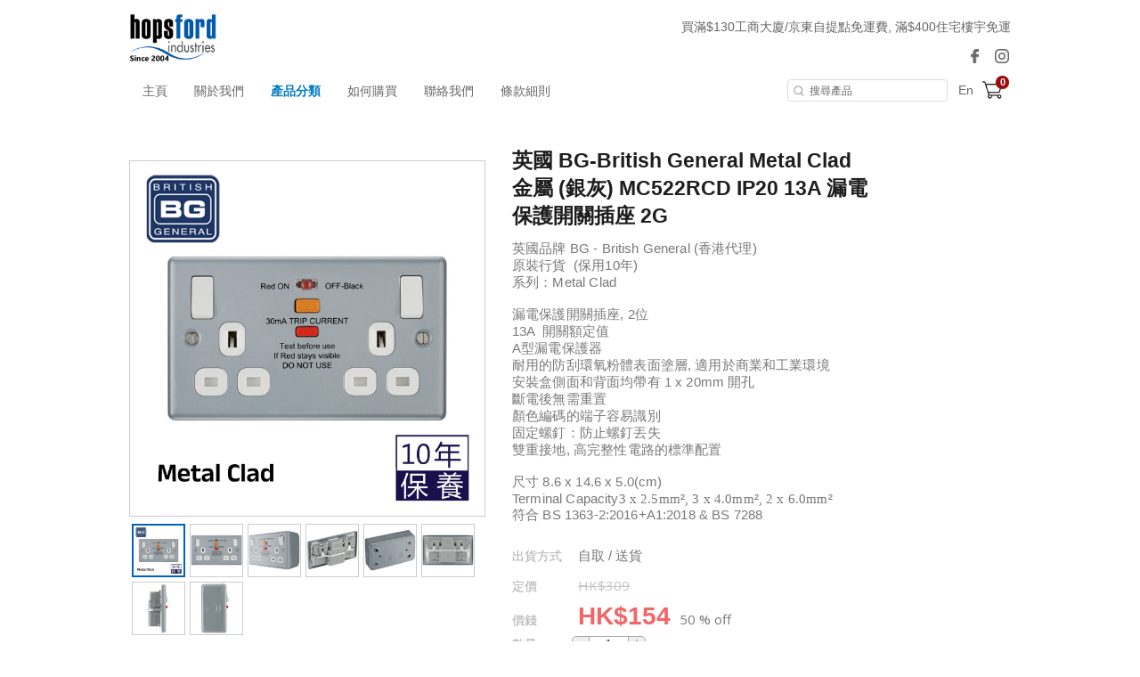

--- FILE ---
content_type: text/html; charset=utf-8
request_url: https://www.hopsford.com.hk/product/2102247
body_size: 19218
content:
<!DOCTYPE html>
<html lang="zh-HK">
<head>
<link rel="canonical" href="https://www.hopsford.com.hk//product/2102247" /><meta name="keywords" content="英國 BG-British General Metal Clad 金屬 (銀灰) MC522RCD IP20 13A 漏電保護開關插座 2G, 英國 BG-British General Metal Clad 金屬 (銀灰) MC522RCD IP20 13A 漏電保護開關插座 2G">
<meta name="description" content="全店購物滿$200工商免運, 滿$400住宅免運 (包括順豐站) 接受銀行轉帳 . 轉數快 . 信用咭 . 八達通 . Payme . Ailpay . Wechat Pay 支付免手續費">
<meta name="ir-site-verification-token" value="1535863020" />
<meta http-equiv="Content-Type" content="text/html; charset=utf-8">
<meta http-equiv="X-UA-Compatible" content="IE=edge">
<title>馬上購買！英國 BG-British General Metal Clad 金屬 (銀灰) MC522RCD IP20 13A 漏電保護開關插座 2G - Hopsford 網上商店</title>

<meta property="og:title" content="英國 BG-British General Metal Clad 金屬 (銀灰) MC522RCD IP20 13A 漏電保護開關插座 2G">
<meta property="og:description" content="全店購物滿$200工商免運, 滿$400住宅免運 (包括順豐站) 接受銀行轉帳 . 轉數快 . 信用咭 . 八達通 . Payme . Ailpay . Wechat Pay 支付免手續費">
<meta property="og:image" content="https://www.price.com.hk//space/ec_product/shop/2102000/2102247_v2j4kd_0.jpg">
<meta property="og:url" content="https://www.hopsford.com.hk/product/2102247-%E8%8B%B1%E5%9C%8B+BG-British+General+Metal+Clad+%E9%87%91%E5%B1%AC+%28%E9%8A%80%E7%81%B0%29+MC522RCD+IP20+13A+%E6%BC%8F%E9%9B%BB%E4%BF%9D%E8%AD%B7%E9%96%8B%E9%97%9C%E6%8F%92%E5%BA%A7+2G">
<meta property="og:site_name" content="Hopsford 網上商店">
<meta property="og:type" content="product">

<!-- GA4 start PDV-5021 Add GA4 tracking tag -->
<!-- End GA4 -->

<script>window._platform = 'www';</script>
<!-- Google Tag Manager -->
<script>(function(w,d,s,l,i){w[l]=w[l]||[];w[l].push({'gtm.start':
new Date().getTime(),event:'gtm.js'});var f=d.getElementsByTagName(s)[0],
j=d.createElement(s),dl=l!='dataLayer'?'&l='+l:'';j.async=true;j.src=
'https://www.googletagmanager.com/gtm.js?id='+i+dl;f.parentNode.insertBefore(j,f);
})(window,document,'script','dataLayer','GTM-56LNP7');</script>
<!-- End Google Tag Manager -->

<!-- Google Tag Manager -->
<script>(function(w,d,s,l,i){w[l]=w[l]||[];w[l].push({'gtm.start':
new Date().getTime(),event:'gtm.js'});var f=d.getElementsByTagName(s)[0],
j=d.createElement(s),dl=l!='dataLayer'?'&l='+l:'';j.async=true;j.src=
'https://www.googletagmanager.com/gtm.js?id='+i+dl;f.parentNode.insertBefore(j,f);
})(window,document,'script','dataLayer','GTM-MK38W6G');</script>
<!-- End Google Tag Manager -->

<!-- CSS -->
<link rel="stylesheet" href="/web/css/style.css?t=1768296543">

<!-- custom theme -->
        <link rel="stylesheet" href="/assets/themes/blue/web/css/theme.css?t=1768296543" />
    
<link rel="stylesheet" href="/web/css/sweetalert2.min.css">




<!-- JS -->
<script>
window.cart_lang = 'zh_HK';
</script>
<script type="text/javascript" src="/scripts/jquery-1.11.3.min.js"></script>
<script type="text/javascript" src="/scripts/jquery.cookie.js"></script>
<script type="text/javascript" src="/scripts/swiper.jquery.min.js"></script>
<script type="text/javascript" src="/web/scripts/sweetalert2.min.js"></script>
<script type="text/javascript" src="/scripts/common.js?t=1768296543"></script>
<script type="text/javascript" src="/web/scripts/myfunction.js?t=1768296543"></script>


<link rel="stylesheet" href="/assets/shopping-cart/css/index.css?t=1768296543">
<script type="text/javascript" src="/assets/shopping-cart/js/index.js?t=1768296543"></script>

<!--link rel="stylesheet" href="/css/marketplace.css?t=1768296543" /-->
<script type="text/javascript" src="/scripts/marketplace.js?t=1768296543"></script>

<!-- ICON -->
	<link rel="shortcut icon" href="https://shop.price.com.hk/web/images/favicon/priceshop_favicon.ico">

<!-- Google Analytics Async -->
<script>
  (function(i,s,o,g,r,a,m){i['GoogleAnalyticsObject']=r;i[r]=i[r]||function(){
  (i[r].q=i[r].q||[]).push(arguments)},i[r].l=1*new Date();a=s.createElement(o),
  m=s.getElementsByTagName(o)[0];a.async=1;a.src=g;m.parentNode.insertBefore(a,m)
  })(window,document,'script','//www.google-analytics.com/analytics.js','ga');

   ga('create', 'UA-3448581-13', 'auto');
  ga('send', 'pageview');

    ga('create', 'UA-143240975-1', {'name':'shop'});
  ga('shop.send', 'pageview');
  </script>
<!-- End Google Analytics Async -->

<!-- Facebook Pixel Code -->
<script>
	var fbpx_profile_id = '1846925325465285'
</script>
<noscript>
<img height="1" width="1" style="display:none"
src="https://www.facebook.com/tr?id=1072876622892467&ev=PageView&noscript=1"
/>
<img height="1" width="1" style="display:none"
src="https://www.facebook.com/tr?id=1846925325465285&ev=PageView&noscript=1"
/>
</noscript>
<!-- DO NOT MODIFY -->
<!-- End Facebook Pixel Code -->

<script>
    function ga_trackEvent_ps(category, action, label, logRootOnly){
        if ( typeof category === "undefined" ) return false;
        if ( typeof action === "undefined" ) return false;
        if ( typeof label === "undefined" ) return false;

        var gaName = 'send';
        category = category.trim();
        action = action.trim();
        label = label.trim();

        ga(gaName, {
            hitType: 'event',
            eventCategory: category,
            eventAction: action,
            eventLabel: label
        });

        if ( ! logRootOnly ) {
            var gaName = 'shop.send';
            ga(gaName, {
                hitType: 'event',
                eventCategory: category,
                eventAction: action,
                eventLabel: label
            });
        }
    }

    function handleBuyButtonClicks(elm){
        var flag = true;
        var context = $(elm).attr('data-buy-context');
        var method = $(elm).attr('data-buy-method');
        var product_name = $(elm).attr('data-ga-product-name');
        var product_id = $(elm).attr('data-ga-product-id');
        var temp_label_a = [];
        var product_name;
        var product_id;
        var ga_event_category;
        var ga_event_action;
        var ga_event_label;

                ga_event_category = 'Shopping Cart - ';
        
        temp_label_a.push("hopsford");

        switch (method) {
            case 'cart':
                ga_event_action = 'Add to cart';
                break;
            case 'order':
                ga_event_action = 'Buy now';
                break;
            default:
                break;
        }

        switch (context) {
            case 'tabproduct':
                var tab_name = $(elm).attr('data-ga-tab-name');
                var tab_pos = $(elm).attr('data-ga-tab-pos');
                ga_event_category += 'tabproduct-impression';
                temp_label_a.push(tab_name + ' (tab=' + tab_pos + ')');
                temp_label_a.push(product_name + ' (pid=' + product_id + ')');
                break;
            case 'category':
                var $cat = $('.listing-title.listing-title-breadcrumb > a').last();
                var cat_name = $cat.attr('data-ga-category-name');
                var cat_id = $cat.attr('data-ga-category-id');
                ga_event_category += 'category-impression';
                temp_label_a.push(cat_name + ' (cid=' + cat_id + ')');
                temp_label_a.push(product_name + ' (pid=' + product_id + ')');
                break;
            case 'quickview':
                ga_event_category += 'quickview-impression';
                temp_label_a.push(product_name + ' (pid=' + product_id + ')');
                break;
            case 'details':
                ga_event_category += 'details-impression';
                temp_label_a.push(product_name + ' (pid=' + product_id + ')');
                break;
            default:
                flag = false;
                break;
        }

        ga_event_label = temp_label_a.join(' => ');

        if ( flag ) {
            ga_trackEvent_ps(ga_event_category, ga_event_action, ga_event_label, false);
        }
    }
</script>

<script>
var ec_ajax = false;
var CONST = { item: {} };
CONST.item.max_quantity = 100;

function ajax_handling(xhr){
	var status_a = xhr['status'];
	var type = status_a['type'];
	var code = status_a['code'];
	var action = status_a['action'];
	var message = status_a['message'];
	var temp_flag = true;
	if(typeof type == 'undefined' || type == 'error'){
		temp_flag = false;
		switch(action){
			case 'error_popup':
				alert(message);
				break;
		}
	}
	return temp_flag;
}
function lockScreen(target, overlay, transition) {
	if (typeof transition === undefined) {
		transition = 250;
	}
	$(target).each(function(elementIndex) {
		$(this).fadeOut(transition, function() {
			$(overlay).fadeIn(transition);
		});
	});
}
function unlockScreen(target, overlay, transition) {
	if (typeof transition === undefined) {
		transition = 250;
	}
	$(overlay).fadeOut(transition, function() {
		$(target).each(function(elementIndex) {
			$(this).fadeIn(transition);
		});
	});
}
function searchProductsKeyword(){
	var temp_obj = $('#search_keyword');
	var temp_keyword = temp_obj.val();
	temp_obj.removeClass('error');
	if(typeof temp_keyword != 'undefined' && temp_keyword){
		$('#searchField').submit();
	} else {
		temp_obj.addClass('error');
	}
}



//prevent submit when hit enter on the form
$(document).on("keypress", "#option_order", function(event) { 
	return event.keyCode != 13;
});

$(document).on('click','.option-detail',function(e){
    e.preventDefault();
    $('.warn-msg.error-msg-spec').hide();
	$('.warn-msg.error-msg-product.not-enough-qty').hide();
    $('.multi-spec-wrapper').removeClass('jumpto');
});

$(document).on('click','.product-listing-wrapper .btn.btn-cart, .product-listing-wrapper .btn.btn-buy',function(e){
	e.preventDefault();
    var method = $(this).attr('data-buy-method');
    var $item = $(this).closest('.item.item-cart');
	var pid = $item.attr('data-pid');
	var product_type = $item.attr('data-product-type');
    var option_id = $item.attr('data-option-id');
	
	if(!ec_ajax && parseInt(pid)>0){
		showQuickViewProductDeatails(pid, product_type, option_id, method);
        handleBuyButtonClicks($(this));
	}
});

var ps_delay_promise = function(ms){
    return new Promise(function(resolve,reject){
        setTimeout(resolve, ms);
    });
}

function showQuickViewProductDeatails(pid, type, optid, method, old_quantity){
	
	ec_ajax = true;
	$.ajax({
		url: "/ajax/get_quick_view_product_details/",
		data: {
		    merchant_id:6060,
            product_id:pid,
            product_type:type,
            option_id:optid,
            buy_method:method,
            quantity:(old_quantity !=null)?old_quantity:0,
                    },
		method: "POST",
		dataType: 'JSON',
		success: function(rs){
			if(rs['status']['type'] != 'error'){
				$('#quick-view').append(rs['result']['quick_view_html']).show();
			}
		},
		complete: function(){
			ec_ajax = false;
		}
	});
}
function addProductToCart(option_id, quantity, isModal){
	ec_ajax = true;
	$('.warn-msg.error-msg-product').hide();
	$.ajax({
		url: "/ajax/add_product_to_cart/",
		data: {merchant_id:6060, option_id:option_id, quantity:quantity},
		method: "POST",
		dataType: 'JSON',
        beforeSend: function(xhr){
            $('#btn-add-to-cart .buy-btn-text').hide();
            $('#btn-add-to-cart .buy-btn-spinner').show();
        },
		success: function(rs){
			ps_delay_promise(1000).then(function(){
            if(rs['status']['type'] != 'error'){
				$('#btn-add-to-cart .buy-btn-text').text("成功加入購物車");
                if (isModal) {
                    ps_delay_promise(0).then(function(){
                        removeQuickViewModal();
                        return ps_delay_promise(0);
                    }).then(function(){

                        $('.cart-snap-wrapper').remove();
						                        	$('.nav-cart-wrapper').find('.marketplace-cart-count').text(rs['result']['total_item_count']);
												$('.nav-cart-wrapper').find('.nav-cart-count').text(rs['result']['total_item_count']);
                        $('.cart-snap-wrapper').css('opacity','1');
                        $('.cart-snap-wrapper').css('visibility','visible');
                        return ps_delay_promise(150);
                    }).then(function(){
                        highlightNewMiniCartItem();
                    });
                } else {
					
                    $('.cart-snap-wrapper').remove();
					                  		$('.nav-cart-wrapper').find('.nav-cart-count').text(rs['result']['total_item_count']);
                                        $('.cart-snap-wrapper').css('opacity','1');
                    $('.cart-snap-wrapper').css('visibility','visible');
                    highlightNewMiniCartItem();
                    ps_delay_promise(3000).then(function(){
                        $('#btn-add-to-cart .buy-btn-text').text("加入購物車");
                    });
                }
			}else{
				$('.warn-msg.error-msg-product').text(rs['status']['message']).show();
				if(rs['status']['message_code'] == 'product_not_available'){
					location.reload();
				}
				if(rs['status']['message_code'] == 'no_sku'){
					changeSpecOptionStatus(option_id, false);
				}
			}
            });
		},
		error: function(){
			$('.cart-snap-wrapper').remove();
							$('.nav-cart-wrapper').find('.nav-cart-count').text(rs['result']['total_item_count']);
						$('.cart-snap-wrapper').css('opacity','1');
			$('.cart-snap-wrapper').css('visibility','visible');
			highlightNewMiniCartItem();
			ps_delay_promise(3000).then(function(){
				$('#btn-add-to-cart .buy-btn-text').text("加入購物車");
			});
		},
		complete: function(){
			ec_ajax = false;
            ps_delay_promise(1000).then(function(){
                $('#btn-add-to-cart .buy-btn-text').show();
                $('#btn-add-to-cart .buy-btn-spinner').hide();
            });
		}
	});
}
function addProductToMarketplaceCart(option_id, quantity, isModal){
	ec_ajax = true;
	$('.warn-msg.error-msg-product').hide();
	$.ajax({
		url: "/ajax/ec_marketplace_add_to_cart/",
		data: {merchant_id:6060, option_id:option_id, quantity:quantity},
		method: "POST",
		dataType: 'JSON',
        beforeSend: function(xhr){
            $('#btn-add-to-cart .buy-btn-text').hide();
            $('#btn-add-to-cart .buy-btn-spinner').show();
        },
		error: function(rs){
			rs = rs.responseJSON;
			var temp_msg = rs['status']['message'];
			// alert(temp_msg);
			$('.warn-msg.error-msg-product').text(temp_msg).show();
			if(rs['status']['message_code'] == 'product_not_available'){
				location.reload();
			}
			if(rs['status']['message_code'] == 'no_sku'){
				changeSpecOptionStatus(option_id, false);
			}
		},
		success: function(rs){
			ps_delay_promise(1000).then(function(){
            if(rs['status']['type'] != 'error'){
				$('#btn-add-to-cart .buy-btn-text').text("成功加入購物車");
                if (isModal) {
                    ps_delay_promise(0).then(function(){
                        removeQuickViewModal();
                        return ps_delay_promise(0);
                    }).then(function(){

                        $('.cart-snap-wrapper').remove();
                        //$('.nav-cart-wrapper').append(rs['result']['mini_cart_html']);
                        $('.nav-cart-wrapper').find('.marketplace-cart-count').text(rs['result']['total_item_count']);

                        $('.cart-snap-wrapper').css('opacity','1');
                        $('.cart-snap-wrapper').css('visibility','visible');
                        return ps_delay_promise(150);
                    }).then(function(){
                        highlightNewMiniCartItem();
                    });
                } else {

                    $('.cart-snap-wrapper').remove();
                    //$('.nav-cart-wrapper').append(rs['result']['mini_cart_html']);
                    $('.nav-cart-wrapper').find('.nav-cart-count').text(rs['result']['total_item_count']);
                    $('.cart-snap-wrapper').css('opacity','1');
                    $('.cart-snap-wrapper').css('visibility','visible');
                    highlightNewMiniCartItem();
                    ps_delay_promise(3000).then(function(){
                        $('#btn-add-to-cart .buy-btn-text').text("加入購物車");
                    });
                }
			}else{
				$('.warn-msg.error-msg-product').text(rs['status']['message']).show();
				if(rs['status']['message_code'] == 'product_not_available'){
					location.reload();
				}
				if(rs['status']['message_code'] == 'no_sku'){
					changeSpecOptionStatus(option_id, false);
				}
			}
            });
		},
		complete: function(rs){
			if (rs.status == 400){
				ec_ajax = false;
				$('#btn-add-to-cart .buy-btn-text').show();
				$('#btn-add-to-cart .buy-btn-spinner').hide();
				updateMiniCartContent();
			}else{
				ec_ajax = false;
				ps_delay_promise(1000).then(function(){
					$('#btn-add-to-cart .buy-btn-text').show();
					$('#btn-add-to-cart .buy-btn-spinner').hide();
					updateMiniCartContent();
					setTimeout(function(){
						//$('.marketplace-cart-btn.shop').click();
						window.isShowCart = false;
						if(!window.isShowCart){
							window.isShowCart = true;

							window.vm.$store.dispatch('SHOW_CART')
								.then(function (response) {
									if(!response.isError){
										if(!response.isCartEmpty && response.itemCount != undefined){
											var digitLength = response.itemCount.toString().length;
											var cartCount = $('.marketplace-cart-btn .marketplace-cart-count');
											cartCount
												.text(response.itemCount)
												.removeClass('digit-1').removeClass('digit-2').removeClass('digit-3')
												.addClass('digit-'+ digitLength );
										}
									}
								});
						}
					}, 500);
				});
			}
		}
	});
}
function removeQuickViewModal(){
    if($('#quick-view').html() != ''){
        $('#quick-view').fadeOut(400, function(){$('#quick-view').html('')});
    }
}
function highlightNewMiniCartItem(){
    $('.cart-snap-item[data-is-new="1"]').css('transition','background-color 1s').addClass('added');
    setTimeout(function(){
        $('.cart-snap-item.added').removeClass('added');
    }, 2000);
}

function updateMiniCartContent(){
	}

//if active = true, then select the option,
//if active = false, then add class "option_sold"
function changeSpecOptionStatus(selected_option_id, active){
	if(selected_option_id){
		var tag1 = '';
		var tag2 = '';
		if(ec_option_a[selected_option_id]['spec1_id']){
			tag1 = '1_'+ec_option_a[selected_option_id]['spec1_id'];
		}
		if(ec_option_a[selected_option_id]['spec2_id']){
			tag2 = '2_'+ec_option_a[selected_option_id]['spec2_id'];
		}
		if(!active){
			ec_selected_option_id = false;
		}
		$('.spec-option').each(function(){
			if(tag1 !='' && $(this).attr('tag') == tag1){
				if(active){
					ec_change_product_spec(1,ec_option_a[selected_option_id]['spec1_id']);
					$(this).addClass('active');
					$(this).closest('.option-detail').addClass('active');
				}else{
					$(this).removeClass('active');
					$(this).closest('.option-detail').removeClass('active');
					$(this).closest('.option-detail').addClass('option-sold');
					$(this).closest('a').addClass('option-sold');
				}
			}
			if(tag2 !='' && $(this).attr('tag') == tag2){
				if(active){
					ec_change_product_spec(2,ec_option_a[selected_option_id]['spec1_id']);
					$(this).addClass('active');
					$(this).closest('.option-detail').addClass('active');
				}else{
					$(this).removeClass('active');
					$(this).closest('.option-detail').removeClass('active');
					$(this).closest('.option-detail').addClass('option-sold');
					$(this).closest('a').addClass('option-sold');
				}
			}
		});
	}
}

function URLToArray(url) {
	var request = {};
	var pairs = url.substring(url.indexOf('?') + 1).split('&');
	for (var i = 0; i < pairs.length; i++) {
		if(!pairs[i])
			continue;
		var pair = pairs[i].split('=');
		request[decodeURIComponent(pair[0])] = decodeURIComponent(pair[1]);
	}
	return request;
}
function ArrayToURL(array) {
	var pairs = [];
	for (var key in array)
	if (array.hasOwnProperty(key)){
		pairs.push(encodeURIComponent(key) + '=' + encodeURIComponent(array[key]));
	}
	return pairs.join('&');
}

//if error exist on url, clear the error
var a = new URL(document.URL);
var aURLParam = URLToArray(a.search);
var paramEdited = false;
if (typeof(aURLParam['error']) != 'undefined'){
	delete aURLParam['error'];
	paramEdited = true;
}
/*if (typeof(aURLParam['option_id']) != 'undefined'){
	delete aURLParam['option_id'];
	paramEdited = true;
}*/
if (typeof(aURLParam['quantity']) != 'undefined'){
	delete aURLParam['quantity'];
	paramEdited = true;
}
if(paramEdited){
	window.history.replaceState('','',a.origin + a.pathname + '?' + ArrayToURL(aURLParam));
}
</script>
</head>
<body>

<!-- Google Tag Manager (noscript) -->
<noscript><iframe src="https://www.googletagmanager.com/ns.html?id=GTM-56LNP7"
height="0" width="0" style="display:none;visibility:hidden"></iframe></noscript>
<!-- End Google Tag Manager (noscript) -->

<!-- START Price Store -->
<div class="page-wrapper">

<div id="fb-root"></div>
<script>(function(d, s, id) {
  var js, fjs = d.getElementsByTagName(s)[0];
  if (d.getElementById(id)) return;
  js = d.createElement(s); js.id = id;
  js.src = "https://connect.facebook.net/zh_HK/sdk.js#xfbml=1&version=v5.0&appId=205582599507337";
  fjs.parentNode.insertBefore(js, fjs);
}(document, 'script', 'facebook-jssdk'));
</script>

<!-- Begin comScore Tag -->
<script>
var _comscore = _comscore || [];
_comscore.push({ c1: "2", c2: "7381692" });
(function(){
	var s = document.createElement("script"), el = document.getElementsByTagName("script")[0]; s.async = true;
	s.src = (document.location.protocol == "https:" ? "https://sb" : "http://b") + ".scorecardresearch.com/beacon.js";
	el.parentNode.insertBefore(s, el);
})();
</script>
<noscript>
<img src="http://b.scorecardresearch.com/p?c1=2&amp;c2=7381692&amp;cv=2.0&amp;cj=1" />
</noscript>
<!-- End comScore Tag -->
<script type="text/javascript">if(window.MViewportPrelude) {MViewportPrelude.updateOrientation();}</script>
<!-- Start Alexa Certify Javascript -->
<!--<script type="text/javascript"> -->
<!--_atrk_opts = { atrk_acct:"RI+7j1a8Dy00qz", domain:"price.com.hk",dynamic: true}; -->
<!-- (function() { var as = document.createElement('script'); as.type = 'text/javascript'; as.async = true; as.src = "https://certify-js.alexametrics.com/atrk.js"; var s = document.getElementsByTagName('script')[0];s.parentNode.insertBefore(as, s); })(); -->
<!-- </script> -->
<!-- <noscript><img src="https://certify.alexametrics.com/atrk.gif?account=RI+7j1a8Dy00qz" style="display:none" height="1" width="1" alt="" /></noscript> -->
<!-- End Alexa Certify Javascript -->  




<!-- START shop_header -->
<header>

		<div class="header-wrapper">
		<div class="header-left">
			<a class="shop-logo" href="/"><img src="https://www.price.com.hk//space/merchant/shop/6000/6060_u5yrob_0.jpg" alt="Hopsford 網上商店"  title="Hopsford 網上商店" /></a>
		</div>
		
		<div class="header-right">
							<div class="noti-msg-wrapper"><a >買滿$130工商大廈/京東自提點免運費, 滿$400住宅樓宇免運</a></div>
			
			<div class="header-icon-wrapper">
								<a class="icon-fb-dark" href="https://www.facebook.com/hopsford/" target="_blank">
					<img src="/assets/themes/blue/web/images/icon-facebook.png" alt="Facebook">
				</a>
				
								<a class="icon-ig-dark" href="https://www.instagram.com/hopsford_ind_ltd/" target="_blank">
					<img src="/assets/themes/blue/web/images/icon-ig.png" alt="Instagram">
				</a>
				
			</div>
		</div>
	</div>
	<div class="menu-wrapper">		
		<div class="container">
			<a class="shop-logo" href="/"><img src="https://www.price.com.hk//space/merchant/shop/6000/6060_u5yrob_0.jpg" alt="Hopsford 網上商店"></a>
			<!-- navigation bar -->
			<a class="menu-item" href="/">主頁</a>
			<a class="menu-item" href="/about_us/">關於我們</a>
			<a class="menu-item active" href="/category/" id="cateBtn">產品分類</a>
			<a class="menu-item" href="/how_to_purchase/">如何購買</a>
			<a class="menu-item" href="/contact_us/">聯絡我們</a>
			<a class="menu-item" href="/tnc/">條款細則</a>
			
			<div class="header-right"></div>
			<form id="searchField" method="POST" action="/search/">
				<input type="search" placeholder="搜尋產品" id="search_keyword" name="search_keyword" value="" />
			</form>
			
			<!-- TODO-->
			<div class="header-icon-wrapper">
								<a class="lang" href="javascript:change_language('zh_HK')" style="display: none">繁</a>
				<a class="lang" href="javascript:change_language('en_US')" >En</a>
							</div>
			
							<div class="nav-cart-wrapper">
					<div class="marketplace-cart-btn shop">
						<div class="marketplace-cart-count digit-1">0</div>
					</div>
					<div id="marketplace-cart-app"></div>
				</div>
					</div>
		<div class="cate-dropdown-content" id="cateDropdown">
			<div class="category">
												<ul>
					<li><a href="/category/59840">拖板 • 拖轆 • 插頭</a></li>
                                        				</ul>
												<ul>
					<li><a href="/category/59802">開關掣 • 插座 • 燈掣</a></li>
                                        				</ul>
												<ul>
					<li><a href="/category/60002">燈膽 • 電筒 • 照明燈</a></li>
                                        				</ul>
												<ul>
					<li><a href="/category/41793">家用電器 • 電話</a></li>
                                        				</ul>
												<ul>
					<li><a href="/category/13181">廚具 (鍋-煲-氣炸鍋/ 電水煲/ 電動榨汁機)</a></li>
                                        				</ul>
												<ul>
					<li><a href="/category/13185">影音 • 醫療 • 美容</a></li>
                                        				</ul>
												<ul>
					<li><a href="/category/19056">熱賣貨品</a></li>
                                        				</ul>
												<ul>
					<li><a href="/category/14210">品牌分類</a></li>
                                        				</ul>
							</div>
		</div>
	</div>
	
<script>
var categoryMenuHeight = $("#cateDropdown").height();
var categoryMenuMaxHeight = $(window).height() - $('header').height() - 100;
if ( categoryMenuHeight > categoryMenuMaxHeight ) {
    $("#cateDropdown").addClass('scrollable');
}
$("#cateDropdown").css({
    'max-height': categoryMenuMaxHeight
});
$('#cateBtn, #cateDropdown').hover( 
    function() { 
        $("#cateDropdown").stop().slideDown(200); 
    },
    function() { 
        $("#cateDropdown").stop().slideUp(200, function(){
            // reset scroll position of category section on hide
            $(this).css({'visibility': 'hidden', 'opacity': 0, 'display': 'block'});
            $(this).scrollTop(0);
            $(this).css({'visibility': '', 'opacity': '', 'display': 'none'});
        }); 
    }
);
</script>
<!-- Facebook Pixel !-->
<script>
$(document).ready(function(){
	//PS Search
	var search_string = $('#search_keyword').val();
	$('#searchField').submit(function(e){
		fbq('trackSingle','1846925325465285', 'Search', {
			search_string: search_string,
			Type: 'PS',
		});
	});
});
  
</script>


<script>
window.marketplace_api = "/ajax/ec_marketplace_get_cart_data/";
window.marketplace_api_remove = "/ajax/ec_marketplace_remove_item/";
window.isMobileForCart = false;
window.isStore = true;

var marketplaceMiniCartBtn_obj = $('.marketplace-cart-btn');
if(marketplaceMiniCartBtn_obj.length){
	new MarketplaceMiniCartBtn(marketplaceMiniCartBtn_obj, {
		onCreate: function(){
		window.vm.$mount('#marketplace-cart-app');

		window.marketplace_page_no = 1;
		window.marketplace_page_size = 5;
		window.cart_load_merchant = '6060';

		},
		onClick: function(e , i){
			window.isShowCart = false;
			if(!window.isShowCart){
				window.isShowCart = true;

				if($('#marketplace-cart-app').children().length){
					window.vm.$store.dispatch('HIDE_CART');
				}else{
					window.vm.$store.dispatch('SHOW_CART')
						.then(function (response) {
							if(!response.isError){
								if(!response.isCartEmpty && response.itemCount != undefined){
									var digitLength = response.itemCount.toString().length;
									var cartCount = $('.marketplace-cart-btn .marketplace-cart-count');
									cartCount
										.text(response.itemCount)
										.removeClass('digit-1').removeClass('digit-2').removeClass('digit-3')
										.addClass('digit-'+ digitLength );
								}
							}
						});
				}
			}
		},
	});
}
</script>

</header>
<!-- END shop_header -->		

<script src="/scripts/jquery.elevatezoom.js"></script>
<script src="/scripts/detail/ec.js"></script>
<script type="text/javascript">

window.addEventListener('pageshow', function (event) {
     if(event.persisted || window.performance && window.performance.navigation.type == 2){
        $('#btn-buy-now .buy-btn-text').show();
        $('#btn-buy-now .buy-btn-spinner').hide();
     }
 },false);

var total_remain_stock = 50;
var max_buy_limit = 50

var ec_option_a = {
		4997454: {
		'original_price': '<span class="text-price-unit">HK$</span><span class="text-price-number" data-price="309">309</span>',
		'selling_price': '<span class="text-price-unit">HK$</span><span class="text-price-number" data-price="154">154</span>',
		'remain_stock': '50',
		'display_discount': '50 % off',
		'spec1_id': '0',
		'spec2_id': '0',
		'image': ""
	},	};

var ec_total_option_remain_stock = 50;


var windowResizeCheck = 0;
$(document).ready(function(){
	$("#pd-option").change(function(){
		var option_img = $('option:selected', this).attr('data-option-img');
		if(typeof option_img != 'undefined' && option_img != ""){
						updatePreviewImage($('.thumb_change[data-full-image="'+option_img+'"]'))
						$('.error-msg').hide();
		}
		var selectOption = $(this).val();
		ec_change_product_option(selectOption);
	});
	
	
	$('input[name="oul-detail-tab"]').on('click', function(){
		var temp_id = $(this).attr('id');
		if (temp_id.slice(-1) ==1){
			var temp_top = $('div[ref="'+temp_id+'"]').offset().top - 15;
		} else {
			var temp_top = $('div[ref="'+temp_id+'"]').offset().top - 50;
		}
		$('html, body').animate({scrollTop: temp_top}, 500);
	});
	$('.section-title .tabs').on('click', function(){
		var temp_id = $(this).find('a').data('id');
		if (temp_id == 'oul-tab-01'){
			var temp_top = $('div.content .oul-detail-topic[ref="'+temp_id+'"]').offset().top - 60;
		}
		else {
			var temp_top =  $('div.content .oul-detail-topic[ref="'+temp_id+'"]').offset().top - 90;
		}
		$('html, body').animate({scrollTop: temp_top}, 500);
		if (!$(this).hasClass('active')){
			$('.section-title .tabs').removeClass('active');
			$(this).addClass('active');
		}
	});

		$.each(ec_option_a, function(k,v){
		ec_change_product_option(k);
		return false;
	});
		
			$(document).click(function(e) { 
			$('.cart-snap-wrapper').css('opacity','0');
			$('.cart-snap-wrapper').css('visibility','hidden');
		});
		$('.nav-cart-wrapper').hover(function(){
			$('.cart-snap-wrapper').css('opacity','1');
			$('.cart-snap-wrapper').css('visibility','visible');
		});
		$('.nav-cart-wrapper').mouseleave(function(){
			$('.cart-snap-wrapper').css('opacity','');
			$('.cart-snap-wrapper').css('visibility','');
		});
		
					

	// marketplace - Click outside to hide cart
	var isHideCart = false;
	$(document).on('click', function (e) {
		if(window.hasOwnProperty('vm')){
			// hide the cart when clicked Cart or Cart btn outside
			if( $(e.target).closest("#marketplace-cart-app").length <1 && $(e.target).closest(".marketplace-cart-btn").length <1 && $(e.target).closest("#btn-add-to-cart").length<1){
				if(!window.isShowCart && !isHideCart){
					isHideCart = true;
					window.vm.$store.dispatch('HIDE_CART');
					setTimeout(function(){
						isHideCart = false;
					}, 500);
				}
			}
		}		
	});

        // set all spec options option-sold if no remain stock
    if(ec_total_option_remain_stock<1){
        $('.product-option .option-detail').addClass('option-sold');
    }else{
                		// set all spec options disabled if no remain stock
		spec_stock_init('product-option');
    }
});
$(window).scroll(function() {
	if (typeof($('div[ref="oul-tab-04"]').html()) != 'undefined'){
		if ($(window).scrollTop()+window.screen.height > $('div[ref="oul-tab-04"]').offset().top){
			if ($('.section-title .tabs.active').data('id') == 'oul-tab-04'){
				
			}else{
				if(!$('a[data-id="oul-tab-04"]').closest('.tabs').hasClass('active')){
					$('.section-title .tabs').removeClass('active');
					$('a[data-id="oul-tab-04"]').closest('.tabs').addClass('active');
				}
			}
		}else{
			if ($('.section-title .tabs.active').data('id') == 'oul-tab-01'){
				
			}else{
				if(!$('a[data-id="oul-tab-01"]').closest('.tabs').hasClass('active')){
					$('.section-title .tabs').removeClass('active');
					$('a[data-id="oul-tab-01"]').closest('.tabs').addClass('active');
				}
			}
		}
	}
});

//re-calculate elevateZoom when window resize in 1225px
$(window).resize(function() {
	if ($(window).width()<=1225 && windowResizeCheck == 0){
		windowResizeCheck = 1; 
		$('.zoomContainer').remove();
		elevateZoomLoader();
	}else if ($(window).width()>=1225){
		windowResizeCheck = 0;
	}
});

function elevateZoomLoader(){
	/*
	$('.elevateZoom').elevateZoom({
		responsive : true,
		zoomWindowWidth:340,
		zoomWindowHeight:250,
		borderSize:2
	});
	*/

	$("#zoom_01").elevateZoom({
		gallery:'gallery_01', // ID selector
		zoomType: 'inner',
		cursor: 'zoom-in',
		galleryActiveClass: "active",
		// loadingIcon: "http://www.elevateweb.co.uk/spinner.gif", // ALERT! this will flood lots of <div> for the loading icon
		// borderSize: 1,
		// borderColour: '#888',
		onZoomedImageLoaded: function() {},
		onImageSwap: function() {},
		onImageSwapComplete: function() {
			var _w;
			var _h;
			_w = $('#zoom_01').width();
			_h = $('#zoom_01').height();
			$('.zoomContainer, .zoomWindow').css({ 'width': _w, 'height': _h});
		}
	});
}

function updatePreviewImage(e){
	var full_img = $(e).attr('data-full-image');
	var idx = $(e).attr('data-index');
	$("#zoom_01").attr('src', full_img).attr('data-zoom-image', full_img).attr('data-current-idx', idx);
	$('.zoomContainer .zoomWindowContainer .zoomWindow').css('background-image', 'url('+full_img+')');
	$(e).siblings('.active').removeClass('active');
	$(e).addClass('active');
}
function validateForm(){
	var temp_flag = false;
	
	var s = document.getElementById('pd-option');
	var temp_val = s.options[s.selectedIndex].value;
	var temp_error_obj = $('.error-msg');
	if(typeof temp_val == 'undefined' || temp_val == '0'){
		temp_error_obj.css('display', 'inline-block');
		// $("#pd-option").addClass("notyetchoose");
	} else {
		temp_error_obj.css('display', 'none');
		temp_flag = true;
	}
	var get_quantity = parseInt($('#quantity').val());
	var buy_limit_msg = "超過購買上限(%s件)".replace("%s", max_buy_limit);
	if(max_buy_limit > 0 && (get_quantity > max_buy_limit && max_buy_limit <= total_remain_stock)){
		$('.warn-msg.error-msg-product').html(buy_limit_msg).show();
		temp_flag = false;
	}
    
    return temp_flag;
}

function errormsg(){
	$('.warn-msg').hide();
	var temp_flag = validateForm();
       var cart_method = $('#cart_method').val();
	if(temp_flag){
		if(typeof cart_method != 'undefined' && cart_method == 'C'){
			var option_id = $('#pd-option').val();
			var quantity = $('#quantity').val();
			if(!ec_ajax){
				$('.warn-msg.error-msg-product').hide();
                handleBuyButtonClicks($('#btn-add-to-cart'));
				if($('#marketplace_cart') && $('#marketplace_cart').val() == "Y"){
					addProductToMarketplaceCart(option_id, quantity);
				}else{
					addProductToCart(option_id, quantity);
				}
			}
		} else {
			handleBuyButtonClicks($('#btn-buy-now'));
            document.getElementById('option_order').submit();
            $('#btn-buy-now .buy-btn-text').hide();
            $('#btn-buy-now .buy-btn-spinner').show();
		}
	}
}

// reset qty button
function reset_change_qty_btn(){
	$('.product-option.pd-order-qty .pd-qty-minus').removeClass('disabled');
	$('.product-option.pd-order-qty .qd-qty-plus').removeClass('disabled');
}
function ec_change_product_option(option){
	if(typeof option == 'undefined' || parseInt(option) <= 0){
		return false;
	}
	var option_a = ec_option_a[option];
	if(typeof option_a != 'undefined' && option_a){
		ec_display_price(option_a);
		if(typeof option_a['image'] != 'undefined' && option_a['image']){
						updatePreviewImage($('.thumb_change[data-full-image="'+option_a['image']+'"]'))
					}
	}
}

function ec_display_price(price_a){
	$('.oul-product-original-price').html(price_a['original_price']);
	$('.oul-product-discount-price').html(price_a['selling_price']);
	if(price_a['original_price'] != price_a['selling_price']){
		$('.oul-product-original').show();
        if(parseInt(price_a['display_discount']) > parseInt(1)){
            $('.oul-discount').show();
        }else{
            $('.oul-discount').hide();
        }
        	} else {
		$('.oul-product-original .oul-product-original-price').html('<span>-</span>');
		$('.oul-discount').hide();
	}

    total_remain_stock = price_a['remain_stock'];
	$('#outlet-product-remain-stock').html(price_a['remain_stock']);
	$('.oul-discount').html(price_a['display_discount']);
}

function reloadSocialButtons() {
    try {
        var f = $('<div class="fb-like" data-href="" data-layout="button_count" data-action="like" data-size="small" data-show-faces="false" data-share="true"></div>');
        $(f).attr('data-href', location.href);
        $('div.fb-share-button').empty();
        $(f).appendTo($('div.fb-share-button'));
        FB.XFBML.parse(document);
    } catch(ex){}
};

function ec_handle_no_stock_message(is_show_nostock_msg){
    var qty_buttons     = $('.pd-qty-minus, .qd-qty-plus');
    var qty_error_msg   = $('.warn-msg.error-msg-product');
    var qty_input       = $('input#quantity');
    var remain_stock    = $('#outlet-product-remain-stock');
    if(!is_show_nostock_msg){
        // do remain stock handling
        qty_buttons.removeClass('option-sold');
        qty_error_msg.text('').hide();
        qty_input.attr('readonly', false);
        remain_stock.html(ec_total_option_remain_stock);
    }else{
        // do no stock handling
        qty_buttons.addClass('option-sold');
        qty_error_msg.text('存貨不足').show();
        qty_input.attr('readonly', true);
        remain_stock.html(0);
    }
}

function ec_change_product_spec(spec_index, spec_id){
    var temp_tag = spec_index+'_'+spec_id;
	var remove_flag = false;
	var temp_obj = $('.spec-option[tag="'+temp_tag+'"]');
    // exit function when all spec options are disabled or no remain stock count
	if(temp_obj.closest('.option-detail').hasClass('option-sold') || ec_total_option_remain_stock <1){
        return false;
	}
	if(temp_obj.closest('.option-detail').hasClass('active')){
		temp_obj.removeClass('active');
		temp_obj.closest('.option-detail').removeClass('active');
		remove_flag = true;
		var temp_origin_price = $('#oul-product-original-price').html();
		var temp_selling_price = $('#oul-product-selling-price').html();
		$('.oul-product-original-price').addClass('oul-product-price-range').html(temp_origin_price);
		$('.oul-product-discounted-price').html(temp_selling_price);
	} else {
		$('.spec-option[ref="'+spec_index+'"]').removeClass('active');
		$('.spec-option[ref="'+spec_index+'"]').closest('.option-detail').removeClass('active');
		temp_obj.addClass('active');
		temp_obj.closest('.option-detail').addClass('active');
	}
	
        // clear input box
    $('input#quantity').attr('readonly', false);
    $('.warn-msg.error-msg-product, .warn-msg.error-msg-product-qty-max-limit').hide();
    $('.pd-qty-minus, .qd-qty-plus').removeClass('option-sold');
    $('#outlet-product-remain-stock').html(ec_total_option_remain_stock);

	var selected_spec_obj = $('.spec-option.active');
	$('.error-msg').hide();
	var temp_option = false;
	var temp_option_id = false;
	$.each(ec_option_a, function(k, v){
		var temp_flag = [];
		for(var i = 1; i <= ec_spec_count; i++){
			temp_flag[i] = false;
		}
		for(var i = 1; i <= ec_spec_count; i++){
			var temp_tag = i + '_' + v['spec'+i+'_id'];
			if(temp_tag == selected_spec_obj.filter('[ref='+i+']').attr('tag')){
				temp_flag[i] = true;
			}
		}
		if(temp_flag.every(Boolean)){
			temp_option_id = k;
			temp_option = v;
			return false;
		}
	});

    // handling change url hash & url of facebook share
        String.prototype.replaceAll = function(search, replace)
    {
            if (replace === undefined) {
                    return this.toString();
            }
            return this.replace(new RegExp('[' + search + ']', 'g'), replace);
    };
    var option_url = '2102247' + '-' + $('span.product-name').text().replaceAll(' ', '+');
	if(!temp_option || typeof temp_option == 'undefined'){
        // set total remain stock to be original remained stocks
        total_remain_stock = ec_total_option_remain_stock;

		//$('.error-msg-spec').show();
		ec_selected_option_id = false;
	} else {
        ec_selected_option_id = temp_option_id;
		ec_change_product_option(temp_option_id);
		// #00409
		//var option_url = '2102247' + '-' + $('span.product-name').text().replaceAll(' ', '+') + '?option_id=' + ec_selected_option_id;
        
        // save option id in hash url
		option_url += '?option_id=' + ec_selected_option_id;
	}
    window.history.replaceState( {} ,'',option_url);
	reloadSocialButtons();
	if(ec_spec_count > 1){
		ec_checkout_spec_stock();
	}

    // clear product qty
	if($('.product-option.pd-order-qty input[name="quantity"]').length){
		reset_change_qty_btn();
		$('.product-option.pd-order-qty input[name="quantity"]').val(1);
	}

    // show no stock message if selected one of spec option but another spec options are option-sold
        var other_spec = temp_obj.closest('.product-option').siblings('.product-option');
    if( (!temp_option || typeof temp_option == 'undefined') && other_spec.length >0){
        if(other_spec.find('.option-detail').length == other_spec.find('.option-sold.option-detail').length){
            // true - show no stock message
            ec_handle_no_stock_message(true);
        }else{
            // false - hide no stock message
            ec_handle_no_stock_message(false);
        }
    }
}
function ec_checkout_spec_stock(){
	var selected_spec_obj = $('.spec-option.active');
	var selected_spec_index_a = [];
	var selected_spec_a = [];
	$.each(selected_spec_obj, function(){
		var temp_ref = $(this).attr('ref');
		var temp_tag = $(this).attr('tag');
		var temp_tag_a = temp_tag.split('_');
		var temp_spec_index = temp_tag_a[0]+'';
		var temp_spec_id = temp_tag_a[1];
		selected_spec_index_a.push(temp_spec_index);
		selected_spec_a[temp_spec_index] = temp_spec_id;
	});
	$('.spec-option, .option-detail, .option-detail a').not('.blocked').removeClass('option-sold');
	if(selected_spec_a.length > 0){
		var no_stock_tag = [];
		for(i = 0; i < ec_spec_count; i++){
			$.each(ec_option_a, function(k, v){
				var temp_spec_index = i+1;
				var temp_selected_tag = selected_spec_a[temp_spec_index];
				if(typeof temp_selected_tag != 'undefined'){
					if(v['remain_stock'] <= 0 && v['spec'+temp_spec_index+'_id'] == temp_selected_tag){
						for(j = 0; j < ec_spec_count; j++){
							var temp_no_stock_spec_index = j+1;
							if(temp_no_stock_spec_index != temp_spec_index){
								var temp_tag = temp_no_stock_spec_index+'_'+v['spec'+temp_no_stock_spec_index+'_id'];
								if($.inArray(temp_tag, no_stock_tag)){
									no_stock_tag.push(temp_tag);
								}
							}
						}
					}
				}
			});
		}
		if(ec_spec_count == 2){
			$.each(ec_spec_a, function(spec_index, spec_a){
				$.each(ec_spec_a, function(spec_index2, spec_a2){
					$.each(spec_a, function(i, spec){
						$.each(spec_a2, function(j, spec2){
							var temp_selected_tag = selected_spec_a[spec_index];
							if(typeof temp_selected_tag != 'undefined'){
								var temp_flag = false;
								$.each(ec_option_a, function(k, v){
									if(v['spec'+spec_index+'_id'] == spec['id'] && v['spec'+spec_index2+'_id'] == spec2['id']){
										temp_flag = true;
									}
								});
								var temp_tag = spec_index2+'_'+spec2['id'];
								if(!temp_flag && spec['id'] == temp_selected_tag && spec_index != spec_index2){
									no_stock_tag.push(temp_tag);
								}
							}
						});
					});
				});
			});
		}
		
		$.each(no_stock_tag, function(k, v){
			$('.spec-option[tag="'+v+'"]').addClass('option-sold').closest('.option-detail').addClass('option-sold');
		});
	}
	if(selected_spec_a.length == 0 && ec_spec_count > 1){
		$('.spec-option, .option-detail, .option-detail a').not('.blocked').removeClass('option-sold');
	}
}

function ecChangeProductQty(mode){
	var reg = new RegExp('^[0-9]+$');
	var qty = $('.product-option.pd-order-qty input[name="quantity"]').val();
	var current_option_remain_stock = total_remain_stock;
    
	qty = parseInt(qty);
	current_option_remain_stock = parseInt(current_option_remain_stock);

	$('.warn-msg.error-msg-product').hide();
	$('.warn-msg.error-msg-product-qty-max-limit').hide();

	if (!reg.test(qty)){
		qty = qty.substring(0, qty.length-1);
	}
	if (mode == 'add'){
		qty++;
	}else if (mode == 'deduct'){
		qty--;
	}

	if (qty > 1){
		if ($('.product-option.pd-order-qty .pd-qty-minus').hasClass('option-sold')){
			$('.product-option.pd-order-qty .pd-qty-minus').removeClass('option-sold');
		}
	}else if (qty <= 1){
		qty = 1;
		if (!$('.product-option.pd-order-qty .pd-qty-minus').hasClass('option-sold')){
			$('.product-option.pd-order-qty .pd-qty-minus').addClass('option-sold');
		}
	}

	if(qty > current_option_remain_stock){
		console.log($('.warn-msg.error-msg-product').html());
		qty = current_option_remain_stock;
		$('.warn-msg.error-msg-product').html('存貨不足').css('display', 'inline-block');
		if (!$('.product-option.pd-order-qty .qd-qty-plus').hasClass('option-sold')){
			$('.product-option.pd-order-qty .qd-qty-plus').addClass('option-sold');
		}        
        if(qty > ec_total_option_remain_stock){
            qty = ec_total_option_remain_stock;
        }
        $('.product-option.pd-order-qty input[name="quantity"]').val(qty);
		return;
	}else{
        $('.warn-msg.error-msg-product').hide();
		if ($('.product-option.pd-order-qty .qd-qty-plus').hasClass('option-sold')){
            $('.product-option.pd-order-qty .qd-qty-plus').removeClass('option-sold');
		}
	}

	if(qty > max_buy_limit && max_buy_limit <= current_option_remain_stock){
		$("#qty-max-limit-display").html(max_buy_limit);
		$(".error-msg-product-qty-max-limit").css('display', 'inline-block');
		$('.product-option.pd-order-qty .qd-qty-plus').addClass('option-sold');
		$('.product-option.pd-order-qty .pd-qty-minus').removeClass('option-sold');
		$('.product-option.pd-order-qty input[name="quantity"]').val(max_buy_limit);
		return;
		
	}else{
		$(".error-msg-product-qty-max-limit").css('display', 'none');
		$('.product-option.pd-order-qty .qd-qty-plus').removeClass('option-sold');
		$('.product-option.pd-order-qty .pd-qty-minus').removeClass('option-sold');
	}
    
	
	$('.product-option.pd-order-qty input[name="quantity"]').val(qty);
}

function keypressCheck(e){
	var event = (e) ? e : window.event;
	var charCode = (event.which) ? event.which : event.keyCode;
    if (charCode == 13 ){
		// prevent press enter
		return false;
	}
}




</script>

<section class="pd-info">
	<div class="container">
		<div class="detail-image-wrapper">
			<div class="product-image">
				<img id="zoom_01" src="https://www.price.com.hk//space/ec_product/shop/2102000/2102247_v2j4kd_0.jpg" data-zoom-image="https://www.price.com.hk//space/ec_product/shop/2102000/2102247_v2j4kd_0.jpg">
			</div>
			<div class="image-thumbnail" id="gallery_01">
									<a class="thumb_change img-wrapper active" onmouseover="updatePreviewImage(this)" data-full-image="https://www.price.com.hk//space/ec_product/shop/2102000/2102247_v2j4kd_0.jpg" data-index="0" data-image="https://www.price.com.hk//space/ec_product/shop/2102000/2102247_v2j4kd_0.jpg" data-zoom-image="https://www.price.com.hk//space/ec_product/shop/2102000/2102247_v2j4kd_0.jpg"><img src="https://www.price.com.hk//space/ec_product/shop/2102000/2102247_v2j4kd_0.jpg" alt="英國 BG-British General Metal Clad 金屬 (銀灰) MC522RCD IP20 13A 漏電保護開關插座 2G" title="英國 BG-British General Metal Clad 金屬 (銀灰) MC522RCD IP20 13A 漏電保護開關插座 2G" /></a>
									<a class="thumb_change img-wrapper " onmouseover="updatePreviewImage(this)" data-full-image="https://www.price.com.hk//space/ec_product/shop/2102000/2102247_a56yii_0.jpg" data-index="1" data-image="https://www.price.com.hk//space/ec_product/shop/2102000/2102247_a56yii_0.jpg" data-zoom-image="https://www.price.com.hk//space/ec_product/shop/2102000/2102247_a56yii_0.jpg"><img src="https://www.price.com.hk//space/ec_product/shop/2102000/2102247_a56yii_0.jpg" alt="英國 BG-British General Metal Clad 金屬 (銀灰) MC522RCD IP20 13A 漏電保護開關插座 2G" title="英國 BG-British General Metal Clad 金屬 (銀灰) MC522RCD IP20 13A 漏電保護開關插座 2G" /></a>
									<a class="thumb_change img-wrapper " onmouseover="updatePreviewImage(this)" data-full-image="https://www.price.com.hk//space/ec_product/shop/2102000/2102247_4vaz37_0.jpg" data-index="2" data-image="https://www.price.com.hk//space/ec_product/shop/2102000/2102247_4vaz37_0.jpg" data-zoom-image="https://www.price.com.hk//space/ec_product/shop/2102000/2102247_4vaz37_0.jpg"><img src="https://www.price.com.hk//space/ec_product/shop/2102000/2102247_4vaz37_0.jpg" alt="英國 BG-British General Metal Clad 金屬 (銀灰) MC522RCD IP20 13A 漏電保護開關插座 2G" title="英國 BG-British General Metal Clad 金屬 (銀灰) MC522RCD IP20 13A 漏電保護開關插座 2G" /></a>
									<a class="thumb_change img-wrapper " onmouseover="updatePreviewImage(this)" data-full-image="https://www.price.com.hk//space/ec_product/shop/2102000/2102247_t3qc4h_0.jpg" data-index="3" data-image="https://www.price.com.hk//space/ec_product/shop/2102000/2102247_t3qc4h_0.jpg" data-zoom-image="https://www.price.com.hk//space/ec_product/shop/2102000/2102247_t3qc4h_0.jpg"><img src="https://www.price.com.hk//space/ec_product/shop/2102000/2102247_t3qc4h_0.jpg" alt="英國 BG-British General Metal Clad 金屬 (銀灰) MC522RCD IP20 13A 漏電保護開關插座 2G" title="英國 BG-British General Metal Clad 金屬 (銀灰) MC522RCD IP20 13A 漏電保護開關插座 2G" /></a>
									<a class="thumb_change img-wrapper " onmouseover="updatePreviewImage(this)" data-full-image="https://www.price.com.hk//space/ec_product/shop/2102000/2102247_1hh8f9_0.jpg" data-index="4" data-image="https://www.price.com.hk//space/ec_product/shop/2102000/2102247_1hh8f9_0.jpg" data-zoom-image="https://www.price.com.hk//space/ec_product/shop/2102000/2102247_1hh8f9_0.jpg"><img src="https://www.price.com.hk//space/ec_product/shop/2102000/2102247_1hh8f9_0.jpg" alt="英國 BG-British General Metal Clad 金屬 (銀灰) MC522RCD IP20 13A 漏電保護開關插座 2G" title="英國 BG-British General Metal Clad 金屬 (銀灰) MC522RCD IP20 13A 漏電保護開關插座 2G" /></a>
									<a class="thumb_change img-wrapper " onmouseover="updatePreviewImage(this)" data-full-image="https://www.price.com.hk//space/ec_product/shop/2102000/2102247_i9ui6b_0.jpg" data-index="5" data-image="https://www.price.com.hk//space/ec_product/shop/2102000/2102247_i9ui6b_0.jpg" data-zoom-image="https://www.price.com.hk//space/ec_product/shop/2102000/2102247_i9ui6b_0.jpg"><img src="https://www.price.com.hk//space/ec_product/shop/2102000/2102247_i9ui6b_0.jpg" alt="英國 BG-British General Metal Clad 金屬 (銀灰) MC522RCD IP20 13A 漏電保護開關插座 2G" title="英國 BG-British General Metal Clad 金屬 (銀灰) MC522RCD IP20 13A 漏電保護開關插座 2G" /></a>
									<a class="thumb_change img-wrapper " onmouseover="updatePreviewImage(this)" data-full-image="https://www.price.com.hk//space/ec_product/shop/2102000/2102247_k8whpe_0.jpg" data-index="6" data-image="https://www.price.com.hk//space/ec_product/shop/2102000/2102247_k8whpe_0.jpg" data-zoom-image="https://www.price.com.hk//space/ec_product/shop/2102000/2102247_k8whpe_0.jpg"><img src="https://www.price.com.hk//space/ec_product/shop/2102000/2102247_k8whpe_0.jpg" alt="英國 BG-British General Metal Clad 金屬 (銀灰) MC522RCD IP20 13A 漏電保護開關插座 2G" title="英國 BG-British General Metal Clad 金屬 (銀灰) MC522RCD IP20 13A 漏電保護開關插座 2G" /></a>
									<a class="thumb_change img-wrapper " onmouseover="updatePreviewImage(this)" data-full-image="https://www.price.com.hk//space/ec_product/shop/2102000/2102247_qfb74t_0.jpg" data-index="7" data-image="https://www.price.com.hk//space/ec_product/shop/2102000/2102247_qfb74t_0.jpg" data-zoom-image="https://www.price.com.hk//space/ec_product/shop/2102000/2102247_qfb74t_0.jpg"><img src="https://www.price.com.hk//space/ec_product/shop/2102000/2102247_qfb74t_0.jpg" alt="英國 BG-British General Metal Clad 金屬 (銀灰) MC522RCD IP20 13A 漏電保護開關插座 2G" title="英國 BG-British General Metal Clad 金屬 (銀灰) MC522RCD IP20 13A 漏電保護開關插座 2G" /></a>
							</div>
		</div>

				<div class="product-spec " style="color:rgb(120, 120, 120);">

				
			<span class="product-name">
								英國 BG-British General Metal Clad 金屬 (銀灰) MC522RCD IP20 13A 漏電保護開關插座 2G
			</span>

						<div class="fb-share-button">
          <div class="fb-like" data-href="https://www.hopsford.com.hk/product/2102247-%E8%8B%B1%E5%9C%8B+BG-British+General+Metal+Clad+%E9%87%91%E5%B1%AC+%28%E9%8A%80%E7%81%B0%29+MC522RCD+IP20+13A+%E6%BC%8F%E9%9B%BB%E4%BF%9D%E8%AD%B7%E9%96%8B%E9%97%9C%E6%8F%92%E5%BA%A7+2G" data-layout="button_count" data-action="like" data-size="small" data-show-faces="false" data-share="true"></div>
			</div>

			
			<div class="product-desc">
				英國品牌 BG - British General (香港代理)<br />
原裝行貨 &nbsp;(保用10年)<br />
系列：Metal Clad<br />
<br />
漏電保護開關插座, 2位<br />
13A &nbsp;開關額定值<br />
A型漏電保護器<br />
耐用的防刮環氧粉體表面塗層, 適用於商業和工業環境<br />
安裝盒側面和背面均帶有 1 x 20mm 開孔<br />
斷電後無需重置<br />
顏色編碼的端子容易識別<br />
固定螺釘：防止螺釘丟失<br />
雙重接地, 高完整性電路的標準配置<br />
<br />
尺寸 8.6 x 14.6 x 5.0(cm)<br />
Terminal Capacity<span style="font-family:Calibri">3 x 2.5mm</span><span style="font-family:Arial">&sup2;</span><span style="font-family:Calibri">, 3 x 4.0mm</span><span style="font-family:Arial">&sup2;</span><span style="font-family:Calibri">, 2 x 6.0mm</span><span style="font-family:Arial">&sup2;</span><br />
符合 BS 1363-2:2016+A1:2018 &amp; BS 7288<br />
&nbsp;			</div>

			
												<div class="spec-field">
				<span class="spec-title">出貨方式</span>
				<span class="product-delivery">
                                                                        自取 / 送貨
                                            				</span>
			</div>

						<div class="spec-field oul-product-original" >
			    				<span class="spec-title oul-product-original-unit">定價</span>
								<span  class="original-price oul-product-original-price">
											<span class="text-price-unit">HK$</span><span class="text-price-number" data-price="309.00">309</span>
									</span>
			</div>
			

						<div class="spec-field oul-product-discounted">
			    				<span class="spec-title oul-product-discounted-unit">價錢</span>
								<span class="discount-price oul-product-discount-price">
											<span class="text-price-unit">HK$</span><span class="text-price-number" data-price="154.00">154</span>
									</span>

				<span class="product-discount oul-discount" style="display: none;">
					50% off
				</span>
			</div>

			<div class="clearfix"></div>

			<form action="/action/add-to-cart/?ecpid=2102247" method="post" id="option_order">
				<input type="hidden" name="merchant_id" value="6060" />
				<input type="hidden" name="list_id" value="" />
				<input type="hidden" name="cart_method" id="cart_method" value="C" />
				<input type="hidden" name="marketplace_cart" id="marketplace_cart" value="" />
				<!-- option -->
								<div class="product-option"  style="display: none;">
				    <div class="option-title">貨品項目</div>
                    <select id="pd-option" name="option_id">
                        <option value="0">請選擇貨品﻿</option>
                                                                        <option selected value="4997454" data-option-img="">. 英國 BG-British General Metal Clad 金屬 (銀灰) MC522RCD IP20 13A 漏電保護開關插座 2G - <span class="text-price-unit">HK$</span><span class="text-price-number" data-price="154">154</span></option>
                                                                    </select>
				</div>
                									<div class="product-option pd-order-qty">
						<span class="option-title">數量</span>
						<input type="button" value="-" class="pd-qty-minus" field="quantity" onclick="ecChangeProductQty('deduct');">
						<input type="text" id="quantity" name="quantity" onchange="ecChangeProductQty()" onkeypress="return keypressCheck(event)" onpaste="return false" value="1" class="pd-qty" maxlength="2">
						<input type="button" value="+" class="qd-qty-plus" field="quantity" onclick="ecChangeProductQty('add');"> 
						<span class="warn-msg error-msg-product" style="display:none"></span>
                        <span class="warn-msg error-msg-product-qty-max-limit" style="display:none">超過購買上限(<label id="qty-max-limit-display"></label>件)</span>
					</div>
													                    																<div id="btn-add-to-cart" class="btn btn-cart" data-buy-method="cart" data-buy-context="details" data-ga-product-name="英國 BG-British General Metal Clad 金屬 (銀灰) MC522RCD IP20 13A 漏電保護開關插座 2G" data-ga-product-id="2102247" onclick="$('#cart_method').val('C');$('#marketplace_cart').val('Y');errormsg();">
									<span class="buy-btn-text">加入購物車</span>
									<svg width='40px' height='40px' xmlns="http://www.w3.org/2000/svg" viewBox="0 0 100 100" preserveAspectRatio="xMidYMid" class="rolling buy-btn-spinner" style="display: none;"><rect x="0" y="0" width="100" height="100" fill="none" class="bk"></rect><circle cx="50" cy="50" r="42.5" stroke-dasharray="173.57299411083608 93.46238144429634" stroke="#000" fill="none" stroke-width="15"><animateTransform attributeName="transform" type="rotate" values="0 50 50;180 50 50;360 50 50;" keyTimes="0;0.5;1" dur="1s" repeatCount="indefinite" begin="0s"></animateTransform></circle></svg>
								</div>
																												<div id="btn-buy-now" class="btn buy-btn" data-buy-method="order" data-buy-context="details" data-ga-product-name="英國 BG-British General Metal Clad 金屬 (銀灰) MC522RCD IP20 13A 漏電保護開關插座 2G" data-ga-product-id="2102247" onclick="$('#cart_method').val('O');errormsg();">
                                <span class="buy-btn-text">立即購買</span>
                                <svg width='40px' height='40px' xmlns="http://www.w3.org/2000/svg" viewBox="0 0 100 100" preserveAspectRatio="xMidYMid" class="rolling buy-btn-spinner" style="display: none;"><rect x="0" y="0" width="100" height="100" fill="none" class="bk"></rect><circle cx="50" cy="50" r="42.5" stroke-dasharray="173.57299411083608 93.46238144429634" stroke="#000" fill="none" stroke-width="15"><animateTransform attributeName="transform" type="rotate" values="0 50 50;180 50 50;360 50 50;" keyTimes="0;0.5;1" dur="1s" repeatCount="indefinite" begin="0s"></animateTransform></circle></svg>
                            </div>
																				<span class="outlet-product-quantity">
																尚餘<span  id="outlet-product-remain-stock">50</span>件
															</span>
												</form>
		</div>
	</div>
</section>

<style>
.oul-detail-content {font-size:16px}
.oul-detail-content *:not(strong):not(u):not(.oul-detail-topic):not(h1):not(h2):not(h3):not(h4):not(h5):not(h6){font-size: 16px;}
.oul-detail-content img{max-width:800px}
</style>
<section class="pd-desc">
	<div class="container">
		<div class="row">
			<div class="section-title">
				<ul>
										<li class="tabs"><a href="javascript:void(0)" data-id="oul-tab-04">保養</a></li>					<li class="tabs"><a href="javascript:void(0);" data-id="oul-tab-02">優惠條款及細則</a></li>									</ul>
			</div>
		</div>
		
        
				<div class="content">
			<div class="oul-detail-topic" ref="oul-tab-04">保養</div>
			<div class="oul-detail-content">
				<ul style="line-height: 20.8px;">
					<li><span style="font-size: 16px;">原裝行貨<span></li>					<li><span style="font-size: 16px;">10年代理保養<span></li>									</ul>
			</div>
		</div>
						<div class="content">
			<div class="oul-detail-topic" ref="oul-tab-02">優惠條款及細則</div>
			<div class="oul-detail-content"><ul>
	<li>本公司 PRICE 網店接受：八達通, Alipay HK, Pay Me, 轉數快, WeChat Pay HK, BOC Pay, Tap &amp; Go, 信用咭, 銀行轉帳 / 入數 (免手續費)</li>
	<li>所有貨品的售價及折扣優惠，均以本網站當下顯示之資料為準。</li>
	<li>所有貨品均以港幣作為結帳貨幣單位。</li>
	<li>本公司在收到閣下的訂單資料後會根據貨品的供應情況盡快作出最後確認及安排有關送貨或自行取貨事宜。</li>
	<li>本公司保留權利可更改貨品的價格而不作另行通知，所有訂購須由本公司全權決定並根據存貨供應而確認訂單。</li>
	<li>於確認訂單後，如閣下在派送貨品期間通知更改地址，本公司將保留向閣下收取額外送貨費用的權利。</li>
	<li>本公司之產品不提供退貨及退款服務。</li>
	<li>本公司只為指定產品提供保修服務, 詳情請參看商品詳情頁。已過保養期的產品一律不會接受</li>
	<li><strong>如有任何問題，請Whatsapp查詢(售後服務)：64816550</strong></li>
	<li><strong>售後服務時間︰(星期一至五)上午9:00 - 下午17:00, 星期六日公眾假期休息。</strong></li>
	<li>本公司倘若由於不可抗力的原因（包括但不限於由於天災、火災、水災、意外、暴亂、戰爭、政府政策、罷工或任何本公司不能控制的情況）而未能準確地提供閣下所需的貨品或服務，本公司均不會承擔任何責任或賠償。</li>
	<li>閣下不得使用本公司網站之內容作非法用途。閣下須全部負責資訊傳送之過程。本網站保留權力禁止任何對有損本公司及第三方及非法的行為，但本公司及其員工及董事不會就閣下在網上的行為所採取或不採取行動方面負上任何責任及損失，閣下必須遵守本地及海外之法律，不得進行違法活動包括但不限於以下行為︰</li>
	<li>侵犯他人私隱及破壞聲譽之活動如︰誹謗、毀謗、騷擾、追蹤及威脅等等；及</li>
	<li>製造及散播不適當、濫用、誹謗、侵犯他人、猥褻、不道德或含有非法成分之資訊。</li>
	<li>本公司保留權利，可按其絕對酌情權修改本條款及細則。</li>
	<li>如有任何爭議，本公司保留最終的決定權</li>
</ul>

<h2><strong><u>如何購買:</u></strong></h2>

<p>請將所需貨品加入購物車, 或按立即購買，並按指示輸入送貨地址及聯絡資料。<br />
客户可選擇「送貨」、親臨「HOPSFORD INDUSTRIES LIMITED」自取。<br />
付款方式：客人落單後可選擇多種付款方式, 八達通, Alipay HK, Pay Me, 轉數快, WeChat Pay HK, BOC Pay, Tap &amp; Go, 信用咭, 銀行轉帳 / 入數 (免手續費)。<br />
若有需要送貨時另外提供發票(INVOICE), 請於訂單備註提供發票的抬頭公司名稱。例如：請提供Invoice, 抬頭為: XXXXX<br />
<br />
<u><strong>i. 送貨</strong></u></p>

<ul>
	<li><i>Hopsford&nbsp;</i>提供送貨服務，送貨地點只限於「香港特別行政區」範圍以內</li>
	<li>運費︰工商大廈 / 京東自提點 / 順豐自提點 (不包括順豐自提點7-11/OK便利店, Shell油站)滿＄130免運費, 住宅 / 商場滿$400免運費. 否則工商大廈 / 京東自提點收取運費$18, 順豐自提點 (不包括順豐自提點7-11/OK便利店, Shell油站)收取運費$22, 住宅 / 商場 / 順豐自提點(包括7-11, OK便利店, Shell油站) 收取$28 (每次交易計算)</li>
	<li>若選擇工商區送貨但填寫地址為非工商區地址，客人需要補回運費差額，否則我司有權取消訂單而不受理</li>
	<li>工商區送貨並不包括順豐站, 商住兩用地址, 物流中心, 貨倉, 或需要排隊收件, 或需額外支付費用才收件的地址,&nbsp;亦不包括偏遠地區例如離島、大嶼山等。</li>
	<li><strong>如果送貨地址為順豐站,智能櫃, 請選擇順豐站送貨,並請於地址上加上順豐站編碼</strong>。如果沒有填寫編碼而引致送貨延誤，本公司均不會承擔任何責任</li>
	<li>工商區送貨時間為星期一至五，上午9時至下午17時, 星期六日及公眾假期除外。</li>
	<li>住宅區如需指定送貨時段，下單時需於訂單備註上提供，否則一律不受理。</li>
	<li>如商品已到達收貨地址而沒有人簽收，本公司可再次安排送貨服務，但顧客必須支付產生的額外運費。</li>
	<li>住宅送貨不包括偏遠住宅區，例如東涌、長洲、馬灣、梅窩、南丫島、坪洲及愉景灣等偏遠地區</li>
	<li>若不確定地址是否可按照工商區送貨, 可以下單前先Whatsapp 本公司客服 +852&nbsp;64816550&nbsp;查詢。</li>
	<li>速遞送貨方面，貨品將於購買後&nbsp;<strong>2</strong>&nbsp;個工作天內寄出，寄出後大概&nbsp;<strong>2-7&nbsp;</strong>日內收到</li>
	<li>顧客請於購買時輸入正確的個人資料和地址以便安排運送</li>
</ul>

<p><u><strong>ii. 到「HOPSFORD」自取</strong></u></p>

<ul>
	<li>換領日期︰購買產品後&nbsp;<u><strong>30</strong></u>&nbsp;天內換領</li>
	<li>換領時間︰星期一至五上午9:00-12:00，下午13:30-17:00 星期六日及公眾假期休息</li>
	<li>門市地址︰<span style="color:#ff0000;"><span style="font-size:18px;">葵興永業街22號永豐工業大廈18樓(全層)</span></span></li>
	<li>可參考以下圖示前往本公司:&nbsp;<img alt="" src="https://www.price.com.hk//space/news/images/20210713/270357f756cfb3278668.jpg" style="border-width: 1px; border-style: solid;" /></li>
	<li>查詢電話︰64816550 (只限Whatsapp)</li>
	<li>請先Whatsapp本公司預約時間。</li>
	<li>取貨時必須帶同訂單的確認文件並簽收以作核實身份。</li>
</ul></div>
		</div>
			</div>
</section>


<!--Facebook Pixel-->
<script>
	//PS ViewContent
	var pid = 2102247;
	var content_json = {"category":"Not Set","name":"\u82f1\u570b BG-British General Metal Clad \u91d1\u5c6c (\u9280\u7070) MC522RCD IP20 13A \u6f0f\u96fb\u4fdd\u8b77\u958b\u95dc\u63d2\u5ea7 2G"};
	var content_category = content_json['category'];
	var pname = content_json['name'];
	var price = parseInt($('.discount-price .text-price-number').first().text().split(',').join(''));
	fbq('trackSingle','1072876622892467', 'ViewContent', {
		content_category: content_category,
		content_name: pname,
		content_ids: [pid],
		content_type: 'product',
		value: '0.1',
		currency: 'HKD',
		biz_type: 'PS',
	});
		fbq('trackSingle','1846925325465285', 'ViewContent', {
		value: price,
		currency: 'HKD',
		ProductID: pid,
		ProductName:pname,
		Type: 'PS',
	});
	  //Product Detail
	//PS Add To Cart
	$('#btn-add-to-cart').click(function(){
		var buyPrice = parseInt($('.discount-price .text-price-number').first().text().split(',').join(''));
		var qty = parseInt($('#quantity').val());
		fbq('track', 'AddToCart', {
			value: buyPrice*qty,
			currency: 'HKD',
			ProductID: pid,
			Type: 'PS',
			Quantity: qty
		  });
	});

	//Product Detail
	//PS Checkout
	$('#btn-buy-now').click(function(){
		var buyPrice = parseInt($('.discount-price .text-price-number').first().text().split(',').join(''));
		var qty = parseInt($('#quantity').val());
		fbq('track', 'InitiateCheckout', {
			value: buyPrice*qty,
			currency: 'HKD',
		  });
	});
</script>
<!-- START shop_footer -->

<footer>

	<div class="row">   
		<div class="sitemap-wrapper blue-theme-footer">
			<div class="social-media">
				<span>Hopsford 網上商店</span>
				<span>我們是知名及信譽良好的經銷商，總部位於香港，在中國和新加坡設有子公司。我們在品牌電信，電子產品，家用電器，配件和煮食用具的分銷和交易擁有超過15年經驗。 我們提供優質的產品，現貨，有競爭力的價格，及時的交貨和專業可靠的銷售服務。</span>
				<div class="social-icon-wrapper">
					<a href="https://www.facebook.com/hopsford/" target="_blank"><span class="icon-fb"></span></a>					<a href="https://www.instagram.com/hopsford_ind_ltd/" target="_blank"><span class="icon-ig"></span></a>				</div>
				<div class="sitemap">
					<a href="/about_us/">關於我們</a>
					<a href="/how_to_purchase/">如何購買</a>
					<a href="/category/">產品分類</a>
					<a href="/tnc/">條款細則</a>
					<a href="/contact_us/">聯絡我們</a>
				</div>
			</div>
			<!--  -->
			<div class="category">
												<ul>
					<li><a href="/category/59840">拖板 • 拖轆 • 插頭</a></li>
                                        				</ul>
												<ul>
					<li><a href="/category/59802">開關掣 • 插座 • 燈掣</a></li>
                                        				</ul>
												<ul>
					<li><a href="/category/60002">燈膽 • 電筒 • 照明燈</a></li>
                                        				</ul>
												<ul>
					<li><a href="/category/41793">家用電器 • 電話</a></li>
                                        				</ul>
												<ul>
					<li><a href="/category/13181">廚具 (鍋-煲-氣炸鍋/ 電水煲/ 電動榨汁機)</a></li>
                                        				</ul>
												<ul>
					<li><a href="/category/13185">影音 • 醫療 • 美容</a></li>
                                        				</ul>
												<ul>
					<li><a href="/category/19056">熱賣貨品</a></li>
                                        				</ul>
												<ul>
					<li><a href="/category/14210">品牌分類</a></li>
                                        				</ul>
							</div>
		</div>
	</div>
	   <!-- pay logo -->
	          	<div class="copyright-wrappers">
		<div class="row">
            <div class="copyright_show">
                <span>
                                                                                </span>
            </div>
			<div class="payment-texts">
                                <span>我們接受以下付款方式</span>
                                
			        <img src="/assets/themes/general/web/images/footer_logo/payment-icon-visa@2x.png"
                                srcset="/assets/themes/general/web/images/footer_logo/payment-icon-visa@3x.png"
                                />

			        <img src="/assets/themes/general/web/images/footer_logo/payment-icon-white-mastercard@2x.png"
                                srcset="/assets/themes/general/web/images/footer_logo/payment-icon-white-mastercard@3x.png"
                                />

			        <img src="/assets/themes/general/web/images/footer_logo/payment-icon-white-ae@2x.png"
                                srcset="/assets/themes/general/web/images/footer_logo/payment-icon-white-ae@3x.png"
                                />

			        <img src="/assets/themes/general/web/images/footer_logo/payment-icon-payme@2x.png"
                                srcset="/assets/themes/general/web/images/footer_logo/payment-icon-payme@3x.png"
                                />

                                <img src="/assets/themes/general/web/images/footer_logo/payment-icon-wechat-pay@2x.png"
                                srcset="/assets/themes/general/web/images/footer_logo/payment-icon-wechat-pay@3x.png"
                                />
                   
                                <img src="/assets/themes/general/web/images/footer_logo/payment-icon-octopus@2x.png"
                                srcset="/assets/themes/general/web/images/footer_logo/payment-icon-octopus@3x.png"
                                />

                                <img src="/assets/themes/general/web/images/footer_logo/payment-icon-alipay-hk@2x.png"
                                srcset="/assets/themes/general/web/images/footer_logo/payment-icon-alipay-hk@3x.png"
                                />

                                <img src="/assets/themes/general/web/images/footer_logo/payment-icon-alipay@2x.png"
                                srcset="/assets/themes/general/web/images/footer_logo/payment-icon-alipay@3x.png"
                                />
                        </div>
		</div>
	</div>
		  <!-- end pay logo -->

</footer>
<!-- END shop_footer -->

</div>
<!-- END Price Store -->


<!-- Google Code for Remarketing Tag -->
<script type="text/javascript">
/* <![CDATA[ */
var google_conversion_id = 979459899;
var google_custom_params = window.google_tag_params;
var google_remarketing_only = true;
/* ]]> */
</script>
<script type="text/javascript" src="//www.googleadservices.com/pagead/conversion.js">
</script>
<noscript>
<div style="display:inline;">
<img height="1" width="1" style="border-style:none;" alt="" src="//googleads.g.doubleclick.net/pagead/viewthroughconversion/979459899/?value=0&amp;guid=ON&amp;script=0"/>
</div>
</noscript>
<!--End  Google Code for Remarketing Tag -->

</body>
</html>
